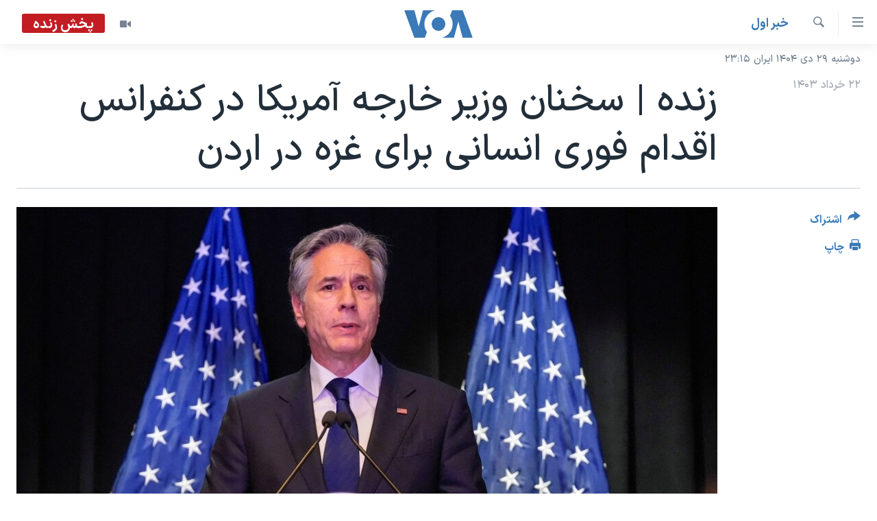

--- FILE ---
content_type: text/html; charset=utf-8
request_url: https://ir.voanews.com/a/live-blinken-in-jordan-on-gaza-israel/7651101.html
body_size: 13289
content:

<!DOCTYPE html>
<html lang="fa" dir="rtl" class="no-js">
<head>
<link href="/Content/responsive/VOA/fa-IR/VOA-fa-IR.css?&amp;av=0.0.0.0&amp;cb=306" rel="stylesheet"/>
<script src="https://tags.voanews.com/voa-pangea/prod/utag.sync.js"></script> <script type='text/javascript' src='https://www.youtube.com/iframe_api' async></script>
<script type="text/javascript">
//a general 'js' detection, must be on top level in <head>, due to CSS performance
document.documentElement.className = "js";
var cacheBuster = "306";
var appBaseUrl = "/";
var imgEnhancerBreakpoints = [0, 144, 256, 408, 650, 1023, 1597];
var isLoggingEnabled = false;
var isPreviewPage = false;
var isLivePreviewPage = false;
if (!isPreviewPage) {
window.RFE = window.RFE || {};
window.RFE.cacheEnabledByParam = window.location.href.indexOf('nocache=1') === -1;
const url = new URL(window.location.href);
const params = new URLSearchParams(url.search);
// Remove the 'nocache' parameter
params.delete('nocache');
// Update the URL without the 'nocache' parameter
url.search = params.toString();
window.history.replaceState(null, '', url.toString());
} else {
window.addEventListener('load', function() {
const links = window.document.links;
for (let i = 0; i < links.length; i++) {
links[i].href = '#';
links[i].target = '_self';
}
})
}
var pwaEnabled = false;
var swCacheDisabled;
</script>
<meta charset="utf-8" />
<title>زنده | سخنان وزیر خارجه آمریکا در کنفرانس اقدام فوری انسانی برای غزه در اردن </title>
<meta name="description" content="آنتونی بلینکن وزیر خارجه آمریکا که در هشتمین سفر به خاورمیانه از زمان جنگ اسرائیل حماس حضور دارد، روز سه شنبه در کنفرانس بین المللی با عنوان &#171;درخواست اقدام: پاسخ فوری انسانی برای غزه&#187; در منطقه السویمه کشور اردن شرکت و سخنرانی کرد که با ترجمه همزمان به فارسی می‌بینید:" />
<meta name="keywords" content="خبر اول" />
<meta name="viewport" content="width=device-width, initial-scale=1.0" />
<meta http-equiv="X-UA-Compatible" content="IE=edge" />
<meta name="robots" content="max-image-preview:large"><meta property="fb:pages" content="76683931440" />
<meta name="msvalidate.01" content="3286EE554B6F672A6F2E608C02343C0E" />
<link href="https://ir.voanews.com/a/live-blinken-in-jordan-on-gaza-israel/7651101.html" rel="canonical" />
<meta name="apple-mobile-web-app-title" content="صدای آمریکا" />
<meta name="apple-mobile-web-app-status-bar-style" content="black" />
<meta name="apple-itunes-app" content="app-id=1334373695, app-argument=//7651101.rtl" />
<meta content="زنده | سخنان وزیر خارجه آمریکا در کنفرانس اقدام فوری انسانی برای غزه در اردن " property="og:title" />
<meta content="آنتونی بلینکن وزیر خارجه آمریکا که در هشتمین سفر به خاورمیانه از زمان جنگ اسرائیل حماس حضور دارد، روز سه شنبه در کنفرانس بین المللی با عنوان «درخواست اقدام: پاسخ فوری انسانی برای غزه» در منطقه السویمه کشور اردن شرکت و سخنرانی کرد که با ترجمه همزمان به فارسی می‌بینید:" property="og:description" />
<meta content="article" property="og:type" />
<meta content="https://ir.voanews.com/a/live-blinken-in-jordan-on-gaza-israel/7651101.html" property="og:url" />
<meta content="صدای آمریکا" property="og:site_name" />
<meta content="https://www.facebook.com/voafarsi" property="article:publisher" />
<meta content="https://gdb.voanews.com/864b4840-aec7-4399-bceb-54addf41dbc3.jpg" property="og:image" />
<meta content="110459702443185" property="fb:app_id" />
<meta content="summary_large_image" name="twitter:card" />
<meta content="@VOAfarsi" name="twitter:site" />
<meta content="https://gdb.voanews.com/864b4840-aec7-4399-bceb-54addf41dbc3.jpg" name="twitter:image" />
<meta content="زنده | سخنان وزیر خارجه آمریکا در کنفرانس اقدام فوری انسانی برای غزه در اردن " name="twitter:title" />
<meta content="آنتونی بلینکن وزیر خارجه آمریکا که در هشتمین سفر به خاورمیانه از زمان جنگ اسرائیل حماس حضور دارد، روز سه شنبه در کنفرانس بین المللی با عنوان «درخواست اقدام: پاسخ فوری انسانی برای غزه» در منطقه السویمه کشور اردن شرکت و سخنرانی کرد که با ترجمه همزمان به فارسی می‌بینید:" name="twitter:description" />
<link rel="amphtml" href="https://ir.voanews.com/amp/live-blinken-in-jordan-on-gaza-israel/7651101.html" />
<script type="application/ld+json">{"articleSection":"خبر اول","isAccessibleForFree":true,"headline":"زنده | سخنان وزیر خارجه آمریکا در کنفرانس اقدام فوری انسانی برای غزه در اردن ","inLanguage":"fa-IR","keywords":"خبر اول","author":{"@type":"Person","name":"صدای آمریکا"},"datePublished":"2024-06-11 13:22:17Z","dateModified":"2024-06-11 13:29:01Z","publisher":{"logo":{"width":512,"height":220,"@type":"ImageObject","url":"https://ir.voanews.com/Content/responsive/VOA/fa-IR/img/logo.png"},"@type":"NewsMediaOrganization","url":"https://ir.voanews.com","sameAs":["https://www.facebook.com/voafarsi","https://telegram.me/farsivoa","https://twitter.com/VOAfarsi","https://www.youtube.com/voafarsi","https://instagram.com/voafarsi/","\r\n\r\nhttps://www.threads.net/@voafarsi"],"name":"صدای آمریکا","alternateName":"صدای آمریکا"},"@context":"https://schema.org","@type":"NewsArticle","mainEntityOfPage":"https://ir.voanews.com/a/live-blinken-in-jordan-on-gaza-israel/7651101.html","url":"https://ir.voanews.com/a/live-blinken-in-jordan-on-gaza-israel/7651101.html","description":"آنتونی بلینکن وزیر خارجه آمریکا که در هشتمین سفر به خاورمیانه از زمان جنگ اسرائیل حماس حضور دارد، روز سه شنبه در کنفرانس بین المللی با عنوان «درخواست اقدام: پاسخ فوری انسانی برای غزه» در منطقه السویمه کشور اردن شرکت و سخنرانی کرد که با ترجمه همزمان به فارسی می‌بینید:","image":{"width":1080,"height":608,"@type":"ImageObject","url":"https://gdb.voanews.com/864b4840-aec7-4399-bceb-54addf41dbc3_w1080_h608.jpg"},"name":"زنده | سخنان وزیر خارجه آمریکا در کنفرانس اقدام فوری انسانی برای غزه در اردن "}</script>
<script src="/Scripts/responsive/infographics.b?v=dVbZ-Cza7s4UoO3BqYSZdbxQZVF4BOLP5EfYDs4kqEo1&amp;av=0.0.0.0&amp;cb=306"></script>
<script src="/Scripts/responsive/loader.b?v=Q26XNwrL6vJYKjqFQRDnx01Lk2pi1mRsuLEaVKMsvpA1&amp;av=0.0.0.0&amp;cb=306"></script>
<link rel="icon" type="image/svg+xml" href="/Content/responsive/VOA/img/webApp/favicon.svg" />
<link rel="alternate icon" href="/Content/responsive/VOA/img/webApp/favicon.ico" />
<link rel="apple-touch-icon" sizes="152x152" href="/Content/responsive/VOA/img/webApp/ico-152x152.png" />
<link rel="apple-touch-icon" sizes="144x144" href="/Content/responsive/VOA/img/webApp/ico-144x144.png" />
<link rel="apple-touch-icon" sizes="114x114" href="/Content/responsive/VOA/img/webApp/ico-114x114.png" />
<link rel="apple-touch-icon" sizes="72x72" href="/Content/responsive/VOA/img/webApp/ico-72x72.png" />
<link rel="apple-touch-icon-precomposed" href="/Content/responsive/VOA/img/webApp/ico-57x57.png" />
<link rel="icon" sizes="192x192" href="/Content/responsive/VOA/img/webApp/ico-192x192.png" />
<link rel="icon" sizes="128x128" href="/Content/responsive/VOA/img/webApp/ico-128x128.png" />
<meta name="msapplication-TileColor" content="#ffffff" />
<meta name="msapplication-TileImage" content="/Content/responsive/VOA/img/webApp/ico-144x144.png" />
<link rel="alternate" type="application/rss+xml" title="VOA - Top Stories [RSS]" href="/api/" />
<link rel="sitemap" type="application/rss+xml" href="/sitemap.xml" />
</head>
<body class=" nav-no-loaded cc_theme pg-article print-lay-article js-category-to-nav nojs-images date-time-enabled">
<script type="text/javascript" >
var analyticsData = {url:"https://ir.voanews.com/a/live-blinken-in-jordan-on-gaza-israel/7651101.html",property_id:"476",article_uid:"7651101",page_title:"زنده | سخنان وزیر خارجه آمریکا در کنفرانس اقدام فوری انسانی برای غزه در اردن ",page_type:"article",content_type:"article",subcontent_type:"article",last_modified:"2024-06-11 13:29:01Z",pub_datetime:"2024-06-11 13:22:17Z",pub_year:"2024",pub_month:"06",pub_day:"11",pub_hour:"13",pub_weekday:"Tuesday",section:"خبر اول",english_section:"s_top-stories",byline:"",categories:"s_top-stories",domain:"ir.voanews.com",language:"Persian",language_service:"VOA Persian",platform:"web",copied:"no",copied_article:"",copied_title:"",runs_js:"Yes",cms_release:"8.44.0.0.306",enviro_type:"prod",slug:"live-blinken-in-jordan-on-gaza-israel",entity:"VOA",short_language_service:"PER",platform_short:"W",page_name:"زنده | سخنان وزیر خارجه آمریکا در کنفرانس اقدام فوری انسانی برای غزه در اردن "};
</script>
<noscript><iframe src="https://www.googletagmanager.com/ns.html?id=GTM-N8MP7P" height="0" width="0" style="display:none;visibility:hidden"></iframe></noscript><script type="text/javascript" data-cookiecategory="analytics">
var gtmEventObject = Object.assign({}, analyticsData, {event: 'page_meta_ready'});window.dataLayer = window.dataLayer || [];window.dataLayer.push(gtmEventObject);
if (top.location === self.location) { //if not inside of an IFrame
var renderGtm = "true";
if (renderGtm === "true") {
(function(w,d,s,l,i){w[l]=w[l]||[];w[l].push({'gtm.start':new Date().getTime(),event:'gtm.js'});var f=d.getElementsByTagName(s)[0],j=d.createElement(s),dl=l!='dataLayer'?'&l='+l:'';j.async=true;j.src='//www.googletagmanager.com/gtm.js?id='+i+dl;f.parentNode.insertBefore(j,f);})(window,document,'script','dataLayer','GTM-N8MP7P');
}
}
</script>
<!--Analytics tag js version start-->
<script type="text/javascript" data-cookiecategory="analytics">
var utag_data = Object.assign({}, analyticsData, {});
if(typeof(TealiumTagFrom)==='function' && typeof(TealiumTagSearchKeyword)==='function') {
var utag_from=TealiumTagFrom();var utag_searchKeyword=TealiumTagSearchKeyword();
if(utag_searchKeyword!=null && utag_searchKeyword!=='' && utag_data["search_keyword"]==null) utag_data["search_keyword"]=utag_searchKeyword;if(utag_from!=null && utag_from!=='') utag_data["from"]=TealiumTagFrom();}
if(window.top!== window.self&&utag_data.page_type==="snippet"){utag_data.page_type = 'iframe';}
try{if(window.top!==window.self&&window.self.location.hostname===window.top.location.hostname){utag_data.platform = 'self-embed';utag_data.platform_short = 'se';}}catch(e){if(window.top!==window.self&&window.self.location.search.includes("platformType=self-embed")){utag_data.platform = 'cross-promo';utag_data.platform_short = 'cp';}}
(function(a,b,c,d){ a="https://tags.voanews.com/voa-pangea/prod/utag.js"; b=document;c="script";d=b.createElement(c);d.src=a;d.type="text/java"+c;d.async=true; a=b.getElementsByTagName(c)[0];a.parentNode.insertBefore(d,a); })();
</script>
<!--Analytics tag js version end-->
<!-- Analytics tag management NoScript -->
<noscript>
<img style="position: absolute; border: none;" src="https://ssc.voanews.com/b/ss/bbgprod,bbgentityvoa/1/G.4--NS/567559993?pageName=voa%3aper%3aw%3aarticle%3a%d8%b2%d9%86%d8%af%d9%87%20%7c%20%d8%b3%d8%ae%d9%86%d8%a7%d9%86%20%d9%88%d8%b2%db%8c%d8%b1%20%d8%ae%d8%a7%d8%b1%d8%ac%d9%87%20%d8%a2%d9%85%d8%b1%db%8c%da%a9%d8%a7%20%d8%af%d8%b1%20%da%a9%d9%86%d9%81%d8%b1%d8%a7%d9%86%d8%b3%20%d8%a7%d9%82%d8%af%d8%a7%d9%85%20%d9%81%d9%88%d8%b1%db%8c%20%d8%a7%d9%86%d8%b3%d8%a7%d9%86%db%8c%20%d8%a8%d8%b1%d8%a7%db%8c%20%d8%ba%d8%b2%d9%87%20%d8%af%d8%b1%20%d8%a7%d8%b1%d8%af%d9%86%20%20%20&amp;c6=%d8%b2%d9%86%d8%af%d9%87%20%7c%20%d8%b3%d8%ae%d9%86%d8%a7%d9%86%20%d9%88%d8%b2%db%8c%d8%b1%20%d8%ae%d8%a7%d8%b1%d8%ac%d9%87%20%d8%a2%d9%85%d8%b1%db%8c%da%a9%d8%a7%20%d8%af%d8%b1%20%da%a9%d9%86%d9%81%d8%b1%d8%a7%d9%86%d8%b3%20%d8%a7%d9%82%d8%af%d8%a7%d9%85%20%d9%81%d9%88%d8%b1%db%8c%20%d8%a7%d9%86%d8%b3%d8%a7%d9%86%db%8c%20%d8%a8%d8%b1%d8%a7%db%8c%20%d8%ba%d8%b2%d9%87%20%d8%af%d8%b1%20%d8%a7%d8%b1%d8%af%d9%86%20%20%20&amp;v36=8.44.0.0.306&amp;v6=D=c6&amp;g=https%3a%2f%2fir.voanews.com%2fa%2flive-blinken-in-jordan-on-gaza-israel%2f7651101.html&amp;c1=D=g&amp;v1=D=g&amp;events=event1,event52&amp;c16=voa%20persian&amp;v16=D=c16&amp;c5=s_top-stories&amp;v5=D=c5&amp;ch=%d8%ae%d8%a8%d8%b1%20%d8%a7%d9%88%d9%84&amp;c15=persian&amp;v15=D=c15&amp;c4=article&amp;v4=D=c4&amp;c14=7651101&amp;v14=D=c14&amp;v20=no&amp;c17=web&amp;v17=D=c17&amp;mcorgid=518abc7455e462b97f000101%40adobeorg&amp;server=ir.voanews.com&amp;pageType=D=c4&amp;ns=bbg&amp;v29=D=server&amp;v25=voa&amp;v30=476&amp;v105=D=User-Agent " alt="analytics" width="1" height="1" /></noscript>
<!-- End of Analytics tag management NoScript -->
<!--*** Accessibility links - For ScreenReaders only ***-->
<section>
<div class="sr-only">
<h2>لینکهای قابل دسترسی</h2>
<ul>
<li><a href="#content" data-disable-smooth-scroll="1">جهش به محتوای اصلی</a></li>
<li><a href="#navigation" data-disable-smooth-scroll="1">جهش به صفحه اصلی </a></li>
<li><a href="#txtHeaderSearch" data-disable-smooth-scroll="1">جهش به جستجو</a></li>
</ul>
</div>
</section>
<div dir="rtl">
<div id="page">
<aside>
<div class="c-lightbox overlay-modal">
<div class="c-lightbox__intro">
<h2 class="c-lightbox__intro-title"></h2>
<button class="btn btn--rounded c-lightbox__btn c-lightbox__intro-next" title="بعدی">
<span class="ico ico--rounded ico-chevron-forward"></span>
<span class="sr-only">بعدی</span>
</button>
</div>
<div class="c-lightbox__nav">
<button class="btn btn--rounded c-lightbox__btn c-lightbox__btn--close" title="ببندید">
<span class="ico ico--rounded ico-close"></span>
<span class="sr-only">ببندید</span>
</button>
<button class="btn btn--rounded c-lightbox__btn c-lightbox__btn--prev" title="قبلی">
<span class="ico ico--rounded ico-chevron-backward"></span>
<span class="sr-only">قبلی</span>
</button>
<button class="btn btn--rounded c-lightbox__btn c-lightbox__btn--next" title="بعدی">
<span class="ico ico--rounded ico-chevron-forward"></span>
<span class="sr-only">بعدی</span>
</button>
</div>
<div class="c-lightbox__content-wrap">
<figure class="c-lightbox__content">
<span class="c-spinner c-spinner--lightbox">
<img src="/Content/responsive/img/player-spinner.png"
alt="لطفأ صبر کنيد"
title="لطفأ صبر کنيد" />
</span>
<div class="c-lightbox__img">
<div class="thumb">
<img src="" alt="" />
</div>
</div>
<figcaption>
<div class="c-lightbox__info c-lightbox__info--foot">
<span class="c-lightbox__counter"></span>
<span class="caption c-lightbox__caption"></span>
</div>
</figcaption>
</figure>
</div>
<div class="hidden">
<div class="content-advisory__box content-advisory__box--lightbox">
<span class="content-advisory__box-text">هشدار: این تصویر ممکن است برای شما دلخراش باشد.</span>
<button class="btn btn--transparent content-advisory__box-btn m-t-md" value="text" type="button">
<span class="btn__text">
برای دیدن، اینجا را کلیک کنید
</span>
</button>
</div>
</div>
</div>
<div class="print-dialogue">
<div class="container">
<h3 class="print-dialogue__title section-head">گزینه‌های چاپ</h3>
<div class="print-dialogue__opts">
<ul class="print-dialogue__opt-group">
<li class="form__group form__group--checkbox">
<input class="form__check " id="checkboxImages" name="checkboxImages" type="checkbox" checked="checked" />
<label for="checkboxImages" class="form__label m-t-md">عکس</label>
</li>
<li class="form__group form__group--checkbox">
<input class="form__check " id="checkboxMultimedia" name="checkboxMultimedia" type="checkbox" checked="checked" />
<label for="checkboxMultimedia" class="form__label m-t-md">چند رسانه‌ای</label>
</li>
</ul>
<ul class="print-dialogue__opt-group">
<li class="form__group form__group--checkbox">
<input class="form__check " id="checkboxEmbedded" name="checkboxEmbedded" type="checkbox" checked="checked" />
<label for="checkboxEmbedded" class="form__label m-t-md">محتوای پیوست</label>
</li>
<li class="form__group form__group--checkbox">
<input class="form__check " id="checkboxComments" name="checkboxComments" type="checkbox" />
<label for="checkboxComments" class="form__label m-t-md">نظرات</label>
</li>
</ul>
</div>
<div class="print-dialogue__buttons">
<button class="btn btn--secondary close-button" type="button" title="لغو ">
<span class="btn__text ">لغو </span>
</button>
<button class="btn btn-cust-print m-l-sm" type="button" title="چاپ">
<span class="btn__text ">چاپ</span>
</button>
</div>
</div>
</div>
<div class="ctc-message pos-fix">
<div class="ctc-message__inner">لینک در حافظه ذخیره شد</div>
</div>
</aside>
<div class="hdr-20 hdr-20--big">
<div class="hdr-20__inner">
<div class="hdr-20__max pos-rel">
<div class="hdr-20__side hdr-20__side--primary d-flex">
<label data-for="main-menu-ctrl" data-switcher-trigger="true" data-switch-target="main-menu-ctrl" class="burger hdr-trigger pos-rel trans-trigger" data-trans-evt="click" data-trans-id="menu">
<span class="ico ico-close hdr-trigger__ico hdr-trigger__ico--close burger__ico burger__ico--close"></span>
<span class="ico ico-menu hdr-trigger__ico hdr-trigger__ico--open burger__ico burger__ico--open"></span>
</label>
<div class="menu-pnl pos-fix trans-target" data-switch-target="main-menu-ctrl" data-trans-id="menu">
<div class="menu-pnl__inner">
<nav class="main-nav menu-pnl__item menu-pnl__item--first">
<ul class="main-nav__list accordeon" data-analytics-tales="false" data-promo-name="link" data-location-name="nav,secnav">
<li class="main-nav__item">
<a class="main-nav__item-name main-nav__item-name--link" href="/" title="خانه" >خانه</a>
</li>
<li class="main-nav__item accordeon__item" data-switch-target="menu-item-790">
<label class="main-nav__item-name main-nav__item-name--label accordeon__control-label" data-switcher-trigger="true" data-for="menu-item-790">
موضوع ها
<span class="ico ico-chevron-down main-nav__chev"></span>
</label>
<div class="main-nav__sub-list">
<a class="main-nav__item-name main-nav__item-name--link main-nav__item-name--sub" href="/iran" title="ایران" data-item-name="iran" >ایران</a>
<a class="main-nav__item-name main-nav__item-name--link main-nav__item-name--sub" href="/america" title="آمریکا" data-item-name="us" >آمریکا</a>
<a class="main-nav__item-name main-nav__item-name--link main-nav__item-name--sub" href="/world" title="جهان" data-item-name="world" >جهان</a>
<a class="main-nav__item-name main-nav__item-name--link main-nav__item-name--sub" href="/z/1031" title="گزیده‌ها" data-item-name="s_persian_news" >گزیده‌ها</a>
<a class="main-nav__item-name main-nav__item-name--link main-nav__item-name--sub" href="/z/3826" title="ویژه برنامه‌ها" data-item-name="p_special-programs" >ویژه برنامه‌ها</a>
<a class="main-nav__item-name main-nav__item-name--link main-nav__item-name--sub" href="/z/6646" title="ویدیوها" data-item-name="s_videos" >ویدیوها</a>
<a class="main-nav__item-name main-nav__item-name--link main-nav__item-name--sub" href="/z/4264" title="حقوق شهروندی" data-item-name="s_civil-rights" >حقوق شهروندی</a>
<a class="main-nav__item-name main-nav__item-name--link main-nav__item-name--sub" href="/z/1037" title="علم و فناوری" data-item-name="s_persian_news_science-technology" >علم و فناوری</a>
<a class="main-nav__item-name main-nav__item-name--link main-nav__item-name--sub" href="/z/1113" title="گالری عکس" data-item-name="persian_news_photo-galleries" >گالری عکس</a>
<a class="main-nav__item-name main-nav__item-name--link main-nav__item-name--sub" href="/p/6980.html" title="آرشیو پخش زنده" >آرشیو پخش زنده</a>
</div>
</li>
<li class="main-nav__item">
<a class="main-nav__item-name main-nav__item-name--link" href="/programs/tv" title="برنامه های تلویزیونی" >برنامه های تلویزیونی</a>
</li>
<li class="main-nav__item">
<a class="main-nav__item-name main-nav__item-name--link" href="/schedule/tv.html#live-now" title="جدول برنامه ها" >جدول برنامه ها</a>
</li>
<li class="main-nav__item accordeon__item" data-switch-target="menu-item-1810">
<label class="main-nav__item-name main-nav__item-name--label accordeon__control-label" data-switcher-trigger="true" data-for="menu-item-1810">
صفحه‌های ویژه
<span class="ico ico-chevron-down main-nav__chev"></span>
</label>
<div class="main-nav__sub-list">
<a class="main-nav__item-name main-nav__item-name--link main-nav__item-name--sub" href="/p/7055.html" title="صفحه‌های ویژه" >صفحه‌های ویژه</a>
<a class="main-nav__item-name main-nav__item-name--link main-nav__item-name--sub" href="/p/9836.html" title="۲۵۰سالگی آمریکا" data-item-name="America250 project" >۲۵۰سالگی آمریکا</a>
<a class="main-nav__item-name main-nav__item-name--link main-nav__item-name--sub" href="/p/9133.html" title="مستندها" target="_blank" rel="noopener">مستندها</a>
<a class="main-nav__item-name main-nav__item-name--link main-nav__item-name--sub" href="/p/9582.html" title="بایگانی برنامه‌های تلویزیونی" target="_blank" rel="noopener">بایگانی برنامه‌های تلویزیونی</a>
<a class="main-nav__item-name main-nav__item-name--link main-nav__item-name--sub" href="/z/7939" title="انتخابات ریاست جمهوری آمریکا ۲۰۲۴" target="_blank" rel="noopener">انتخابات ریاست جمهوری آمریکا ۲۰۲۴</a>
<a class="main-nav__item-name main-nav__item-name--link main-nav__item-name--sub" href="/p/9307.html" title="حمله جمهوری اسلامی به اسرائیل" data-item-name="M.E. in crisis" >حمله جمهوری اسلامی به اسرائیل</a>
<a class="main-nav__item-name main-nav__item-name--link main-nav__item-name--sub" href="/p/9035.html" title="رمز مهسا" target="_blank" rel="noopener">رمز مهسا</a>
<a class="main-nav__item-name main-nav__item-name--link main-nav__item-name--sub" href="/p/8996.html" title="ورزش زنان در ایران" target="_blank" rel="noopener">ورزش زنان در ایران</a>
<a class="main-nav__item-name main-nav__item-name--link main-nav__item-name--sub" href="/p/8448.html" title="اعتراضات زن، زندگی، آزادی" target="_blank" rel="noopener">اعتراضات زن، زندگی، آزادی</a>
<a class="main-nav__item-name main-nav__item-name--link main-nav__item-name--sub" href="/p/7777.html" title="مجموعه مستندهای دادخواهی" target="_blank" rel="noopener">مجموعه مستندهای دادخواهی</a>
<a class="main-nav__item-name main-nav__item-name--link main-nav__item-name--sub" href="/p/9294.html" title="برنامه‌های نوروز ۱۴۰۳" target="_blank" rel="noopener">برنامه‌های نوروز ۱۴۰۳</a>
<a class="main-nav__item-name main-nav__item-name--link main-nav__item-name--sub" href="/p/7842.html" title="تریبونال مردمی آبان ۹۸" target="_blank" rel="noopener">تریبونال مردمی آبان ۹۸</a>
<a class="main-nav__item-name main-nav__item-name--link main-nav__item-name--sub" href="/p/8330.html" title="دادگاه حمید نوری" target="_blank" rel="noopener">دادگاه حمید نوری</a>
<a class="main-nav__item-name main-nav__item-name--link main-nav__item-name--sub" href="/p/7197.html" title="چهل سال گروگان‌گیری" target="_blank" rel="noopener">چهل سال گروگان‌گیری</a>
<a class="main-nav__item-name main-nav__item-name--link main-nav__item-name--sub" href="/p/6715.html" title="قانون شفافیت دارائی کادر رهبری ایران" target="_blank" rel="noopener">قانون شفافیت دارائی کادر رهبری ایران</a>
<a class="main-nav__item-name main-nav__item-name--link main-nav__item-name--sub" href="/p/7207.html" title="اعتراضات مردمی آبان ۹۸" target="_blank" rel="noopener">اعتراضات مردمی آبان ۹۸</a>
<a class="main-nav__item-name main-nav__item-name--link main-nav__item-name--sub" href="/p/9085.html" title="اسرائیل در جنگ" target="_blank" rel="noopener">اسرائیل در جنگ</a>
<a class="main-nav__item-name main-nav__item-name--link main-nav__item-name--sub" href="/p/9084.html" title="نرگس محمدی برنده جایزه نوبل صلح" target="_blank" rel="noopener">نرگس محمدی برنده جایزه نوبل صلح</a>
<a class="main-nav__item-name main-nav__item-name--link main-nav__item-name--sub" href="/z/1160" title="همایش محافظه‌کاران آمریکا &#171;سی‌پک&#187;" target="_blank" rel="noopener">همایش محافظه‌کاران آمریکا &#171;سی‌پک&#187;</a>
</div>
</li>
</ul>
</nav>
<div class="menu-pnl__item">
<a href="https://learningenglish.voanews.com/" class="menu-pnl__item-link" alt="یادگیری زبان انگلیسی">یادگیری زبان انگلیسی</a>
</div>
<div class="menu-pnl__item menu-pnl__item--social">
<h5 class="menu-pnl__sub-head">دنبال کنید</h5>
<a href="https://www.facebook.com/voafarsi" title="در فیسبوک ما را دنبال کنید" data-analytics-text="follow_on_facebook" class="btn btn--rounded btn--social-inverted menu-pnl__btn js-social-btn btn-facebook" target="_blank" rel="noopener">
<span class="ico ico-facebook-alt ico--rounded"></span>
</a>
<a href="https://telegram.me/farsivoa" title="در تلگرام ما را دنبال کنید" data-analytics-text="follow_on_telegram" class="btn btn--rounded btn--social-inverted menu-pnl__btn js-social-btn btn-telegram" target="_blank" rel="noopener">
<span class="ico ico-telegram ico--rounded"></span>
</a>
<a href="
https://www.threads.net/@voafarsi" title="در تردز ما را دنبال کنید" data-analytics-text="follow_on_threads" class="btn btn--rounded btn--social-inverted menu-pnl__btn js-social-btn btn-threads" target="_blank" rel="noopener">
<span class="ico ico-threads ico--rounded"></span>
</a>
<a href="https://twitter.com/VOAfarsi" title="در ایکس ما را دنبال کنید" data-analytics-text="follow_on_twitter" class="btn btn--rounded btn--social-inverted menu-pnl__btn js-social-btn btn-twitter" target="_blank" rel="noopener">
<span class="ico ico-twitter ico--rounded"></span>
</a>
<a href="https://www.youtube.com/voafarsi" title="در یوتیوب ما را دنبال کنید" data-analytics-text="follow_on_youtube" class="btn btn--rounded btn--social-inverted menu-pnl__btn js-social-btn btn-youtube" target="_blank" rel="noopener">
<span class="ico ico-youtube ico--rounded"></span>
</a>
<a href="https://instagram.com/voafarsi/" title="در اینستاگرام ما را دنبال کنید" data-analytics-text="follow_on_instagram" class="btn btn--rounded btn--social-inverted menu-pnl__btn js-social-btn btn-instagram" target="_blank" rel="noopener">
<span class="ico ico-instagram ico--rounded"></span>
</a>
</div>
<div class="menu-pnl__item">
<a href="/navigation/allsites" class="menu-pnl__item-link">
<span class="ico ico-languages "></span>
زبانهای مختلف
</a>
</div>
</div>
</div>
<label data-for="top-search-ctrl" data-switcher-trigger="true" data-switch-target="top-search-ctrl" class="top-srch-trigger hdr-trigger">
<span class="ico ico-close hdr-trigger__ico hdr-trigger__ico--close top-srch-trigger__ico top-srch-trigger__ico--close"></span>
<span class="ico ico-search hdr-trigger__ico hdr-trigger__ico--open top-srch-trigger__ico top-srch-trigger__ico--open"></span>
</label>
<div class="srch-top srch-top--in-header" data-switch-target="top-search-ctrl">
<div class="container">
<form action="/s" class="srch-top__form srch-top__form--in-header" id="form-topSearchHeader" method="get" role="search"><label for="txtHeaderSearch" class="sr-only">جستجو</label>
<input type="text" id="txtHeaderSearch" name="k" placeholder="متن جستجو ...." accesskey="s" value="" class="srch-top__input analyticstag-event" onkeydown="if (event.keyCode === 13) { FireAnalyticsTagEventOnSearch('search', $dom.get('#txtHeaderSearch')[0].value) }" />
<button title="جستجو" type="submit" class="btn btn--top-srch analyticstag-event" onclick="FireAnalyticsTagEventOnSearch('search', $dom.get('#txtHeaderSearch')[0].value) ">
<span class="ico ico-search"></span>
</button></form>
</div>
</div>
<a href="/" class="main-logo-link">
<img src="/Content/responsive/VOA/fa-IR/img/logo-compact.svg" class="main-logo main-logo--comp" alt="site logo">
<img src="/Content/responsive/VOA/fa-IR/img/logo.svg" class="main-logo main-logo--big" alt="site logo">
</a>
</div>
<div class="hdr-20__side hdr-20__side--secondary d-flex">
<a href="/z/6646" title="ویدیو" class="hdr-20__secondary-item" data-item-name="video">
<span class="ico ico-video hdr-20__secondary-icon"></span>
</a>
<a href="/s" title="جستجو" class="hdr-20__secondary-item hdr-20__secondary-item--search" data-item-name="search">
<span class="ico ico-search hdr-20__secondary-icon hdr-20__secondary-icon--search"></span>
</a>
<div class="hdr-20__secondary-item live-b-drop">
<div class="live-b-drop__off">
<a href="/live/video/86" class="live-b-drop__link" title="پخش زنده" data-item-name="live">
<span class="badge badge--live-btn badge--live">
پخش زنده
</span>
</a>
</div>
<div class="live-b-drop__on hidden">
<label data-for="live-ctrl" data-switcher-trigger="true" data-switch-target="live-ctrl" class="live-b-drop__label pos-rel">
<span class="badge badge--live badge--live-btn">
پخش زنده
</span>
<span class="ico ico-close live-b-drop__label-ico live-b-drop__label-ico--close"></span>
</label>
<div class="live-b-drop__panel" id="targetLivePanelDiv" data-switch-target="live-ctrl"></div>
</div>
</div>
<div class="srch-bottom">
<form action="/s" class="srch-bottom__form d-flex" id="form-bottomSearch" method="get" role="search"><label for="txtSearch" class="sr-only">جستجو</label>
<input type="search" id="txtSearch" name="k" placeholder="متن جستجو ...." accesskey="s" value="" class="srch-bottom__input analyticstag-event" onkeydown="if (event.keyCode === 13) { FireAnalyticsTagEventOnSearch('search', $dom.get('#txtSearch')[0].value) }" />
<button title="جستجو" type="submit" class="btn btn--bottom-srch analyticstag-event" onclick="FireAnalyticsTagEventOnSearch('search', $dom.get('#txtSearch')[0].value) ">
<span class="ico ico-search"></span>
</button></form>
</div>
</div>
<img src="/Content/responsive/VOA/fa-IR/img/logo-print.gif" class="logo-print" alt="site logo">
<img src="/Content/responsive/VOA/fa-IR/img/logo-print_color.png" class="logo-print logo-print--color" alt="site logo">
</div>
</div>
</div>
<script>
if (document.body.className.indexOf('pg-home') > -1) {
var nav2In = document.querySelector('.hdr-20__inner');
var nav2Sec = document.querySelector('.hdr-20__side--secondary');
var secStyle = window.getComputedStyle(nav2Sec);
if (nav2In && window.pageYOffset < 150 && secStyle['position'] !== 'fixed') {
nav2In.classList.add('hdr-20__inner--big')
}
}
</script>
<div class="c-hlights c-hlights--breaking c-hlights--no-item" data-hlight-display="mobile,desktop">
<div class="c-hlights__wrap container p-0">
<div class="c-hlights__nav">
<a role="button" href="#" title="قبلی">
<span class="ico ico-chevron-backward m-0"></span>
<span class="sr-only">قبلی</span>
</a>
<a role="button" href="#" title="بعدی">
<span class="ico ico-chevron-forward m-0"></span>
<span class="sr-only">بعدی</span>
</a>
</div>
<span class="c-hlights__label">
<span class="">خبر فوری</span>
<span class="switcher-trigger">
<label data-for="more-less-1" data-switcher-trigger="true" class="switcher-trigger__label switcher-trigger__label--more p-b-0" title="بیشتر بخوانید">
<span class="ico ico-chevron-down"></span>
</label>
<label data-for="more-less-1" data-switcher-trigger="true" class="switcher-trigger__label switcher-trigger__label--less p-b-0" title="کمتر">
<span class="ico ico-chevron-up"></span>
</label>
</span>
</span>
<ul class="c-hlights__items switcher-target" data-switch-target="more-less-1">
</ul>
</div>
</div> <div class="date-time-area ">
<div class="container">
<span class="date-time">
دوشنبه ۲۹ دی ۱۴۰۴ ایران ۲۳:۱۵
</span>
</div>
</div>
<div id="content">
<main class="container">
<div class="hdr-container">
<div class="row">
<div class="col-category col-xs-12 col-md-2 pull-left"> <div class="category js-category">
<a class="" href="/z/1029">خبر اول</a> </div>
</div><div class="col-title col-xs-12 col-md-10 pull-right"> <h1 class="title pg-title">
زنده | سخنان وزیر خارجه آمریکا در کنفرانس اقدام فوری انسانی برای غزه در اردن
</h1>
</div><div class="col-publishing-details col-xs-12 col-sm-12 col-md-2 pull-left"> <div class="publishing-details ">
<div class="published">
<span class="date" >
<time pubdate="pubdate" datetime="2024-06-11T16:52:17+03:30">
۲۲ خرداد ۱۴۰۳
</time>
</span>
</div>
</div>
</div><div class="col-lg-12 separator"> <div class="separator">
<hr class="title-line" />
</div>
</div><div class="col-multimedia col-xs-12 col-md-10 pull-right"> <div class="cover-media">
<figure class="media-image js-media-expand">
<div class="img-wrap">
<div class="thumb thumb16_9">
<img src="https://gdb.voanews.com/75db591b-82c4-4f2d-9e7c-b85e5dc92279_w250_r1_s.jpg" alt="آنتونی بلینکن وزیر خارجه آمریکا " />
</div>
</div>
<figcaption>
<span class="caption">آنتونی بلینکن وزیر خارجه آمریکا </span>
</figcaption>
</figure>
</div>
</div><div class="col-xs-12 col-md-2 pull-left article-share pos-rel"> <div class="share--box">
<div class="sticky-share-container" style="display:none">
<div class="container">
<a href="https://ir.voanews.com" id="logo-sticky-share">&nbsp;</a>
<div class="pg-title pg-title--sticky-share">
زنده | سخنان وزیر خارجه آمریکا در کنفرانس اقدام فوری انسانی برای غزه در اردن
</div>
<div class="sticked-nav-actions">
<!--This part is for sticky navigation display-->
<p class="buttons link-content-sharing p-0 ">
<button class="btn btn--link btn-content-sharing p-t-0 " id="btnContentSharing" value="text" role="Button" type="" title="گزینه های بیشتر اشتراک گذاری">
<span class="ico ico-share ico--l"></span>
<span class="btn__text ">
اشتراک
</span>
</button>
</p>
<aside class="content-sharing js-content-sharing js-content-sharing--apply-sticky content-sharing--sticky"
role="complementary"
data-share-url="https://ir.voanews.com/a/live-blinken-in-jordan-on-gaza-israel/7651101.html" data-share-title="زنده | سخنان وزیر خارجه آمریکا در کنفرانس اقدام فوری انسانی برای غزه در اردن " data-share-text="آنتونی بلینکن وزیر خارجه آمریکا که در هشتمین سفر به خاورمیانه از زمان جنگ اسرائیل حماس حضور دارد، روز سه شنبه در کنفرانس بین المللی با عنوان &#171;درخواست اقدام: پاسخ فوری انسانی برای غزه&#187; در منطقه السویمه کشور اردن شرکت و سخنرانی کرد که با ترجمه همزمان به فارسی می‌بینید:">
<div class="content-sharing__popover">
<h6 class="content-sharing__title">اشتراک </h6>
<button href="#close" id="btnCloseSharing" class="btn btn--text-like content-sharing__close-btn">
<span class="ico ico-close ico--l"></span>
</button>
<ul class="content-sharing__list">
<li class="content-sharing__item">
<div class="ctc ">
<input type="text" class="ctc__input" readonly="readonly">
<a href="" js-href="https://ir.voanews.com/a/live-blinken-in-jordan-on-gaza-israel/7651101.html" class="content-sharing__link ctc__button">
<span class="ico ico-copy-link ico--rounded ico--s"></span>
<span class="content-sharing__link-text">دریافت لینک</span>
</a>
</div>
</li>
<li class="content-sharing__item">
<a href="https://facebook.com/sharer.php?u=https%3a%2f%2fir.voanews.com%2fa%2flive-blinken-in-jordan-on-gaza-israel%2f7651101.html"
data-analytics-text="share_on_facebook"
title="Facebook" target="_blank"
class="content-sharing__link js-social-btn">
<span class="ico ico-facebook ico--rounded ico--s"></span>
<span class="content-sharing__link-text">Facebook</span>
</a>
</li>
<li class="content-sharing__item">
<a href="https://telegram.me/share/url?url=https%3a%2f%2fir.voanews.com%2fa%2flive-blinken-in-jordan-on-gaza-israel%2f7651101.html"
data-analytics-text="share_on_telegram"
title="Telegram" target="_blank"
class="content-sharing__link js-social-btn">
<span class="ico ico-telegram ico--rounded ico--s"></span>
<span class="content-sharing__link-text">Telegram</span>
</a>
</li>
<li class="content-sharing__item">
<a href="https://twitter.com/share?url=https%3a%2f%2fir.voanews.com%2fa%2flive-blinken-in-jordan-on-gaza-israel%2f7651101.html&amp;text=%d8%b2%d9%86%d8%af%d9%87+%7c+%d8%b3%d8%ae%d9%86%d8%a7%d9%86+%d9%88%d8%b2%db%8c%d8%b1+%d8%ae%d8%a7%d8%b1%d8%ac%d9%87+%d8%a2%d9%85%d8%b1%db%8c%da%a9%d8%a7+%d8%af%d8%b1+%da%a9%d9%86%d9%81%d8%b1%d8%a7%d9%86%d8%b3+%d8%a7%d9%82%d8%af%d8%a7%d9%85+%d9%81%d9%88%d8%b1%db%8c+%d8%a7%d9%86%d8%b3%d8%a7%d9%86%db%8c+%d8%a8%d8%b1%d8%a7%db%8c+%d8%ba%d8%b2%d9%87+%d8%af%d8%b1+%d8%a7%d8%b1%d8%af%d9%86+++"
data-analytics-text="share_on_twitter"
title="Twitter" target="_blank"
class="content-sharing__link js-social-btn">
<span class="ico ico-twitter ico--rounded ico--s"></span>
<span class="content-sharing__link-text">Twitter</span>
</a>
</li>
<li class="content-sharing__item visible-xs-inline-block visible-sm-inline-block">
<a href="whatsapp://send?text=https%3a%2f%2fir.voanews.com%2fa%2flive-blinken-in-jordan-on-gaza-israel%2f7651101.html"
data-analytics-text="share_on_whatsapp"
title="WhatsApp" target="_blank"
class="content-sharing__link js-social-btn">
<span class="ico ico-whatsapp ico--rounded ico--s"></span>
<span class="content-sharing__link-text">WhatsApp</span>
</a>
</li>
<li class="content-sharing__item">
<a href="mailto:?body=https%3a%2f%2fir.voanews.com%2fa%2flive-blinken-in-jordan-on-gaza-israel%2f7651101.html&amp;subject=زنده | سخنان وزیر خارجه آمریکا در کنفرانس اقدام فوری انسانی برای غزه در اردن "
title="Email"
class="content-sharing__link ">
<span class="ico ico-email ico--rounded ico--s"></span>
<span class="content-sharing__link-text">Email</span>
</a>
</li>
</ul>
</div>
</aside>
</div>
</div>
</div>
<div class="links">
<p class="buttons link-content-sharing p-0 ">
<button class="btn btn--link btn-content-sharing p-t-0 " id="btnContentSharing" value="text" role="Button" type="" title="گزینه های بیشتر اشتراک گذاری">
<span class="ico ico-share ico--l"></span>
<span class="btn__text ">
اشتراک
</span>
</button>
</p>
<aside class="content-sharing js-content-sharing " role="complementary"
data-share-url="https://ir.voanews.com/a/live-blinken-in-jordan-on-gaza-israel/7651101.html" data-share-title="زنده | سخنان وزیر خارجه آمریکا در کنفرانس اقدام فوری انسانی برای غزه در اردن " data-share-text="آنتونی بلینکن وزیر خارجه آمریکا که در هشتمین سفر به خاورمیانه از زمان جنگ اسرائیل حماس حضور دارد، روز سه شنبه در کنفرانس بین المللی با عنوان &#171;درخواست اقدام: پاسخ فوری انسانی برای غزه&#187; در منطقه السویمه کشور اردن شرکت و سخنرانی کرد که با ترجمه همزمان به فارسی می‌بینید:">
<div class="content-sharing__popover">
<h6 class="content-sharing__title">اشتراک </h6>
<button href="#close" id="btnCloseSharing" class="btn btn--text-like content-sharing__close-btn">
<span class="ico ico-close ico--l"></span>
</button>
<ul class="content-sharing__list">
<li class="content-sharing__item">
<div class="ctc ">
<input type="text" class="ctc__input" readonly="readonly">
<a href="" js-href="https://ir.voanews.com/a/live-blinken-in-jordan-on-gaza-israel/7651101.html" class="content-sharing__link ctc__button">
<span class="ico ico-copy-link ico--rounded ico--l"></span>
<span class="content-sharing__link-text">دریافت لینک</span>
</a>
</div>
</li>
<li class="content-sharing__item">
<a href="https://facebook.com/sharer.php?u=https%3a%2f%2fir.voanews.com%2fa%2flive-blinken-in-jordan-on-gaza-israel%2f7651101.html"
data-analytics-text="share_on_facebook"
title="Facebook" target="_blank"
class="content-sharing__link js-social-btn">
<span class="ico ico-facebook ico--rounded ico--l"></span>
<span class="content-sharing__link-text">Facebook</span>
</a>
</li>
<li class="content-sharing__item">
<a href="https://telegram.me/share/url?url=https%3a%2f%2fir.voanews.com%2fa%2flive-blinken-in-jordan-on-gaza-israel%2f7651101.html"
data-analytics-text="share_on_telegram"
title="Telegram" target="_blank"
class="content-sharing__link js-social-btn">
<span class="ico ico-telegram ico--rounded ico--l"></span>
<span class="content-sharing__link-text">Telegram</span>
</a>
</li>
<li class="content-sharing__item">
<a href="https://twitter.com/share?url=https%3a%2f%2fir.voanews.com%2fa%2flive-blinken-in-jordan-on-gaza-israel%2f7651101.html&amp;text=%d8%b2%d9%86%d8%af%d9%87+%7c+%d8%b3%d8%ae%d9%86%d8%a7%d9%86+%d9%88%d8%b2%db%8c%d8%b1+%d8%ae%d8%a7%d8%b1%d8%ac%d9%87+%d8%a2%d9%85%d8%b1%db%8c%da%a9%d8%a7+%d8%af%d8%b1+%da%a9%d9%86%d9%81%d8%b1%d8%a7%d9%86%d8%b3+%d8%a7%d9%82%d8%af%d8%a7%d9%85+%d9%81%d9%88%d8%b1%db%8c+%d8%a7%d9%86%d8%b3%d8%a7%d9%86%db%8c+%d8%a8%d8%b1%d8%a7%db%8c+%d8%ba%d8%b2%d9%87+%d8%af%d8%b1+%d8%a7%d8%b1%d8%af%d9%86+++"
data-analytics-text="share_on_twitter"
title="Twitter" target="_blank"
class="content-sharing__link js-social-btn">
<span class="ico ico-twitter ico--rounded ico--l"></span>
<span class="content-sharing__link-text">Twitter</span>
</a>
</li>
<li class="content-sharing__item visible-xs-inline-block visible-sm-inline-block">
<a href="whatsapp://send?text=https%3a%2f%2fir.voanews.com%2fa%2flive-blinken-in-jordan-on-gaza-israel%2f7651101.html"
data-analytics-text="share_on_whatsapp"
title="WhatsApp" target="_blank"
class="content-sharing__link js-social-btn">
<span class="ico ico-whatsapp ico--rounded ico--l"></span>
<span class="content-sharing__link-text">WhatsApp</span>
</a>
</li>
<li class="content-sharing__item">
<a href="mailto:?body=https%3a%2f%2fir.voanews.com%2fa%2flive-blinken-in-jordan-on-gaza-israel%2f7651101.html&amp;subject=زنده | سخنان وزیر خارجه آمریکا در کنفرانس اقدام فوری انسانی برای غزه در اردن "
title="Email"
class="content-sharing__link ">
<span class="ico ico-email ico--rounded ico--l"></span>
<span class="content-sharing__link-text">Email</span>
</a>
</li>
</ul>
</div>
</aside>
<p class="link-print visible-md visible-lg buttons p-0">
<button class="btn btn--link btn-print p-t-0" onclick="if (typeof FireAnalyticsTagEvent === 'function') {FireAnalyticsTagEvent({ on_page_event: 'print_story' });}return false" title="(CTRL+P)">
<span class="ico ico-print"></span>
<span class="btn__text">چاپ</span>
</button>
</p>
</div>
</div>
</div>
</div>
</div>
<div class="body-container">
<div class="row">
<div class="col-xs-12 col-sm-12 col-md-10 col-lg-10 pull-right">
<div class="row">
<div class="col-xs-12 col-sm-12 col-md-8 col-lg-8 pull-left bottom-offset content-offset">
<div id="article-content" class="content-floated-wrap fb-quotable">
<div class="wsw">
<p>آنتونی بلینکن وزیر خارجه آمریکا که در هشتمین سفر به خاورمیانه از زمان جنگ اسرائیل حماس حضور دارد، روز سه شنبه در کنفرانس بین المللی با عنوان «درخواست اقدام: پاسخ فوری انسانی برای غزه» در منطقه السویمه کشور اردن شرکت و سخنرانی کرد که با ترجمه همزمان به فارسی می‌بینید:</p>
<ul>
<li>یوتیوب:</li>
</ul><div class="clear"></div>
<div class="wsw__embed mediaReplacer externalMedia">
<div class="c-sticky-container">
<div class="c-sticky-element" data-sp_api="youtube">
<span class="c-sticky-element__close-el c-sticky-element__swipe-el ta-c" title="ببند">
<span class="ico ico-close m-0"></span>
</span>
<div class="external-content-placeholder"></div><script>renderExternalContent("https://www.youtube.com/embed/FqoOcFgDzq4?&&&fs=1&enablejsapi=1")</script>
</div>
</div>
</div>
<ul>
<li>توئیتر:</li>
</ul><div class="clear"></div>
<div class="wsw__embed">
<div class="infgraphicsAttach" >
<script type="text/javascript">
initInfographics(
{
groups:[],
params:[{"Name":"embed_html","Value":"&lt;blockquote class=\"twitter-tweet\"&gt;&lt;p lang=\"fa\" dir=\"rtl\"&gt;زنده | سخنان وزیر خارجه آمریکا در کنفرانس اقدام فوری انسانی برای غزه در اردن &lt;a href=\"https://t.co/GnXKOWxXO0\"&gt;https://t.co/GnXKOWxXO0&lt;/a&gt;&lt;/p&gt;— VOA Farsi صدای آمریکا (@VOAfarsi) &lt;a href=\"https://twitter.com/VOAfarsi/status/1800517738844319794?ref_src=twsrc%5Etfw\"&gt;June 11, 2024&lt;/a&gt;&lt;/blockquote&gt;||data-pangea-embed::\"true\"","DefaultValue":"","HtmlEncode":false,"Type":"HTML"}],
isMobile:true
});
</script>
<div class="snippetLoading twitterSnippet"></div>
<script type="text/javascript">
(function (d) {
var userInput = Infographics.Param["embed_html"],
thisSnippet = (d.getElementsByClassName ? d.getElementsByClassName("twitterSnippet") : d.querySelectorAll(".twitterSnippet"))[0],
render = function () {
var madeDiv, bquote, sId = "twitterAPIForSnippet";
try {
madeDiv = document.createElement("div");
madeDiv.innerHTML = userInput;
} catch (e) {
thisSnippet.innerHTML = "Twitter Embed Code is invalid or incomplete.";
return;
}
bquote = madeDiv.childNodes[0];
if (bquote.tagName.toLowerCase() === "blockquote" && bquote.className.indexOf("twitter") !== -1) { //remove everything except paragraphs and links
var all = bquote.getElementsByTagName("*");
for (var i = all.length - 1; i >= 0; i--) {
var elm = all[i];
var tag = elm.tagName.toLowerCase();
if (tag !== "a" && tag !== "p")
all[i].parentNode.removeChild(all[i]);
}
} else {
thisSnippet.innerHTML = "Twitter Embed Code does not contain proper Twitter blockquote.";
return;
}
if (!d.getElementById(sId)) { //async request Twitter API
var js, firstJs = d.getElementsByTagName("script")[0];
js = d.createElement("script");
js.id = sId;
js.src = "//platform.twitter.com/widgets.js";
firstJs.parentNode.insertBefore(js, firstJs);
}
thisSnippet.parentNode.style.width = "100%";
thisSnippet.appendChild(bquote);
if (window.twttr && window.twttr.widgets) {
window.twttr.widgets.load();
window.twttr.events.bind("rendered", function (e) {
//fix twitter bug rendering multiple embeds per tweet. Can be deleted after Twitter fix the issue
if (e.target) {
var par = e.target.parentElement;
if (par && par.className === "twitterSnippetProcessed" &&
e.target.previousSibling && e.target.previousSibling.nodeName.toLowerCase() === "iframe") {
//this is duplicate embed, delete it
par.removeChild(e.target);
}
}
});
}
};
thisSnippet.className = "twitterSnippetProcessed";
thisSnippet.style = "display:flex;justify-content:center;";
if (d.readyState === "uninitialized" || d.readyState === "loading")
window.addEventListener("load", render);
else //liveblog, ajax
render();
})(document);
</script>
</div>
</div>
<ul>
<li>فیسبوک:</li>
</ul><div class="clear"></div>
<div class="wsw__embed">
<div class="infgraphicsAttach" >
<script type="text/javascript">
initInfographics(
{
groups:[],
params:[{"Name":"embed_html","Value":"src||https://www.facebook.com/plugins/video.php?height=314&href=https%3A%2F%2Fwww.facebook.com%2Fvoafarsi%2Fvideos%2F1143857720164347%2F&show_text=false&width=560&t=0||data-pangea-embed::\"true\"","DefaultValue":"","HtmlEncode":true,"Type":"String"}],
isMobile:true
});
</script>
<div class="snippetLoading fbVideoSnippet"></div>
<script type="text/javascript">
(function (d) {
var userInput = Infographics.Param["embed_html"],
createHtml = function (htmlStr) {
var frag = document.createDocumentFragment(),
temp = document.createElement('div');
temp.innerHTML = htmlStr;
while (temp.firstChild) {
frag.appendChild(temp.firstChild);
}
return frag;
},
render = function () {
var thisSnippet = (d.getElementsByClassName ? d.getElementsByClassName("fbVideoSnippet") : d.querySelectorAll(".fbVideoSnippet"))[0];
var embedUrl, container = thisSnippet.parentNode, showText = false,
fbParse = function () {
if (window.FB) {
window.FB.XFBML.parse(thisSnippet);
return true;
} else {
return false;
}
};
if(userInput.substring(0,5) === "src||"){
var arrParts = userInput.split("%2F");
if(userInput.indexOf("show_text=1") !== -1 || userInput.indexOf("show_text=true") !== -1)
showText = true;
if(arrParts[3]==="reel")
embedUrl = "https://www.facebook.com/reel/" + arrParts[4] + "/";
else
embedUrl = "https://www.facebook.com/" + arrParts[3] + "/videos/" + arrParts[5] + "/";
} else {
userInputParts = userInput.split("||");
embedUrl = decodeURIComponent(userInputParts[1]);
}
const parts = userInput.split("||");
const urlString = parts[1];
const heightMatch = urlString.match(/[?&]height=(\d+)/);
const widthMatch = urlString.match(/[?&]width=(\d+)/);
const height = heightMatch ? heightMatch[1] : null;
const width = widthMatch ? widthMatch[1] : null;
const isVerticalVideo = height > width;
if (isVerticalVideo) {
thisSnippet.style['max-width'] = '400px';
thisSnippet.style.margin = '0 auto';
}
if(showText)
embedUrl += "?show_text=true";
else
embedUrl += "?show_text=false";
container.style.width = "100%";
var fbVideo = document.createElement("div");
fbVideo.setAttribute("class","fb-video");
fbVideo.dataset.allowfullscreen = 1;
fbVideo.dataset.href = embedUrl;
if(showText)
fbVideo.setAttribute("data-show-text", "true");
else
fbVideo.setAttribute("data-show-text", "false");
if (RFE.facebookInstanceId === undefined) RFE.facebookInstanceId = 1;
else RFE.facebookInstanceId = RFE.facebookInstanceId + 1;
fbVideo.setAttribute("id", "fb-video-" + RFE.facebookInstanceId);
RFE.data(fbVideo, "facebook_snippet_id", RFE.facebookInstanceId);
var fbXfbml = document.createElement("div");
fbXfbml.setAttribute("class", "fb-xfbml-parse-ignore");
fbVideo.setAttribute("cite", embedUrl);
fbVideo.appendChild(fbXfbml);
thisSnippet.appendChild(fbVideo);
//parse XFBML, because it is not nativelly working onload
if (!fbParse()) {
var c = 0,
FBParseTimer = window.setInterval(function () {
c++;
if (fbParse())
clearInterval(FBParseTimer);
if (c === 20) { //5s max
thisSnippet.innerHTML = "Facebook API failed to initialize.";
clearInterval(FBParseTimer);
}
}, 250);
}
thisSnippet.className = "fbVideoSnippetProcessed";
// adding sticky mode functionality (wraping to .c-sticky-element and .c-sticky-container + .c-sticky-element__close-el)
var stickyContainer = document.createElement('div');
RFE.addClass("c-sticky-container", stickyContainer);
var stickyElement = document.createElement('div');
RFE.addClass("c-sticky-element", stickyElement);
RFE.data(stickyElement, "sp_api", "facebook");
var fragment = createHtml("<span class='c-sticky-element__close-el c-sticky-element__swipe-el ta-c'><span class='ico ico-close m-0'></span></span>");
stickyElement.insertBefore(fragment, stickyElement.childNodes[0]);
container.parentNode.insertBefore(stickyContainer, container);
stickyContainer.appendChild(stickyElement);
stickyElement.appendChild(container);
};
if (d.readyState === "uninitialized" || d.readyState === "loading")
window.addEventListener("load", render);
else
render();
})(document);
</script>
</div>
</div>
<p> </p>
</div>
</div>
</div>
<div class="col-xs-12 col-sm-12 col-md-4 col-lg-4 pull-left design-top-offset"> <div class="media-block-wrap">
<h2 class="section-head">مطالب مرتبط</h2>
<div class="row">
<ul>
<li class="col-xs-12 col-sm-6 col-md-12 col-lg-12 mb-grid">
<div class="media-block ">
<a href="/a/blinken-america-israel-ceasefire/7650102.html" class="img-wrap img-wrap--t-spac img-wrap--size-4 img-wrap--float" title="هشتمین سفر بلینکن به خاورمیانه؛ او در مورد پیشنهاد آتش‌بس رایزنی می‌کند">
<div class="thumb thumb16_9">
<noscript class="nojs-img">
<img src="https://gdb.voanews.com/01000000-0aff-0242-4f1d-08dc896f0769_tv_w100_r1.jpg" alt="16x9 Image" />
</noscript>
<img data-src="https://gdb.voanews.com/01000000-0aff-0242-4f1d-08dc896f0769_tv_w33_r1.jpg" src="" alt="16x9 Image" class=""/>
</div>
<span class="ico ico-video ico--media-type"></span>
</a>
<div class="media-block__content media-block__content--h">
<a href="/a/blinken-america-israel-ceasefire/7650102.html">
<h4 class="media-block__title media-block__title--size-4" title="هشتمین سفر بلینکن به خاورمیانه؛ او در مورد پیشنهاد آتش‌بس رایزنی می‌کند">
هشتمین سفر بلینکن به خاورمیانه؛ او در مورد پیشنهاد آتش‌بس رایزنی می‌کند
</h4>
</a>
</div>
</div>
</li>
<li class="col-xs-12 col-sm-6 col-md-12 col-lg-12 mb-grid">
<div class="media-block ">
<a href="/a/blinken-hamas-israel-egypt-me-trip/7650132.html" class="img-wrap img-wrap--t-spac img-wrap--size-4 img-wrap--float" title="بلینکن: حماس از رسیدن به توافق آتش‌بس در غزه ممانعت می‌کند">
<div class="thumb thumb16_9">
<noscript class="nojs-img">
<img src="https://gdb.voanews.com/c102e2f2-fda9-466e-9e26-8a85845e571d_w100_r1.jpg" alt="بلینکن: حماس از رسیدن به توافق آتش‌بس در غزه ممانعت می‌کند" />
</noscript>
<img data-src="https://gdb.voanews.com/c102e2f2-fda9-466e-9e26-8a85845e571d_w33_r1.jpg" src="" alt="بلینکن: حماس از رسیدن به توافق آتش‌بس در غزه ممانعت می‌کند" class=""/>
</div>
</a>
<div class="media-block__content media-block__content--h">
<a href="/a/blinken-hamas-israel-egypt-me-trip/7650132.html">
<h4 class="media-block__title media-block__title--size-4" title="بلینکن: حماس از رسیدن به توافق آتش‌بس در غزه ممانعت می‌کند">
بلینکن: حماس از رسیدن به توافق آتش‌بس در غزه ممانعت می‌کند
</h4>
</a>
</div>
</div>
</li>
<li class="col-xs-12 col-sm-6 col-md-12 col-lg-12 mb-grid">
<div class="media-block ">
<a href="/a/us-gaza-blinken-sisi/7649728.html" class="img-wrap img-wrap--t-spac img-wrap--size-4 img-wrap--float" title="بلینکن در ادامه تلاش‌های آمریکا برای آتش‌بس در غزه وارد مصر شد">
<div class="thumb thumb16_9">
<noscript class="nojs-img">
<img src="https://gdb.voanews.com/8f373e33-850f-46b4-81d7-f5256c19ee38_w100_r1.jpg" alt="بلینکن در ادامه تلاش‌های آمریکا برای آتش‌بس در غزه وارد مصر شد" />
</noscript>
<img data-src="https://gdb.voanews.com/8f373e33-850f-46b4-81d7-f5256c19ee38_w33_r1.jpg" src="" alt="بلینکن در ادامه تلاش‌های آمریکا برای آتش‌بس در غزه وارد مصر شد" class=""/>
</div>
</a>
<div class="media-block__content media-block__content--h">
<a href="/a/us-gaza-blinken-sisi/7649728.html">
<h4 class="media-block__title media-block__title--size-4" title="بلینکن در ادامه تلاش‌های آمریکا برای آتش‌بس در غزه وارد مصر شد">
بلینکن در ادامه تلاش‌های آمریکا برای آتش‌بس در غزه وارد مصر شد
</h4>
</a>
</div>
</div>
</li>
<li class="col-xs-12 col-sm-6 col-md-12 col-lg-12 mb-grid">
<div class="media-block ">
<a href="/a/anthony-blinken-egypt-qatar-jordan-israel/7649495.html" class="img-wrap img-wrap--t-spac img-wrap--size-4 img-wrap--float" title="برای هشتمین بار پس از آغاز جنگ؛ بلینکن به‌منظور پیشبرد مذاکرات آتش‌بس در غزه به منطقه می‌رود">
<div class="thumb thumb16_9">
<noscript class="nojs-img">
<img src="https://gdb.voanews.com/b348297d-ead6-4dc9-bf67-53dbacd404d9_cx0_cy3_cw0_w100_r1.jpg" alt="برای هشتمین بار پس از آغاز جنگ؛ بلینکن به‌منظور پیشبرد مذاکرات آتش‌بس در غزه به منطقه می‌رود" />
</noscript>
<img data-src="https://gdb.voanews.com/b348297d-ead6-4dc9-bf67-53dbacd404d9_cx0_cy3_cw0_w33_r1.jpg" src="" alt="برای هشتمین بار پس از آغاز جنگ؛ بلینکن به‌منظور پیشبرد مذاکرات آتش‌بس در غزه به منطقه می‌رود" class=""/>
</div>
</a>
<div class="media-block__content media-block__content--h">
<a href="/a/anthony-blinken-egypt-qatar-jordan-israel/7649495.html">
<h4 class="media-block__title media-block__title--size-4" title="برای هشتمین بار پس از آغاز جنگ؛ بلینکن به‌منظور پیشبرد مذاکرات آتش‌بس در غزه به منطقه می‌رود">
برای هشتمین بار پس از آغاز جنگ؛ بلینکن به‌منظور پیشبرد مذاکرات آتش‌بس در غزه به منطقه می‌رود
</h4>
</a>
</div>
</div>
</li>
<li class="col-xs-12 col-sm-6 col-md-12 col-lg-12 mb-grid">
<div class="media-block ">
<a href="/a/blinken-to-travel-to-middle-east-to-press-for-gaza-ceasefire/7647581.html" class="img-wrap img-wrap--t-spac img-wrap--size-4 img-wrap--float" title="وزیر خارجه آمریکا برای پیگیری طرح آتش‌بس بایدن و متقاعد کردن حماس و اسرائیل، راهی خاورمیانه می‌شود&#160;">
<div class="thumb thumb16_9">
<noscript class="nojs-img">
<img src="https://gdb.voanews.com/a8348e2d-d10c-47d6-b5cc-5dcce94ace88_w100_r1.jpg" alt="وزیر خارجه آمریکا برای پیگیری طرح آتش‌بس بایدن و متقاعد کردن حماس و اسرائیل، راهی خاورمیانه می‌شود&#160;" />
</noscript>
<img data-src="https://gdb.voanews.com/a8348e2d-d10c-47d6-b5cc-5dcce94ace88_w33_r1.jpg" src="" alt="وزیر خارجه آمریکا برای پیگیری طرح آتش‌بس بایدن و متقاعد کردن حماس و اسرائیل، راهی خاورمیانه می‌شود&#160;" class=""/>
</div>
</a>
<div class="media-block__content media-block__content--h">
<a href="/a/blinken-to-travel-to-middle-east-to-press-for-gaza-ceasefire/7647581.html">
<h4 class="media-block__title media-block__title--size-4" title="وزیر خارجه آمریکا برای پیگیری طرح آتش‌بس بایدن و متقاعد کردن حماس و اسرائیل، راهی خاورمیانه می‌شود&#160;">
وزیر خارجه آمریکا برای پیگیری طرح آتش‌بس بایدن و متقاعد کردن حماس و اسرائیل، راهی خاورمیانه می‌شود&#160;
</h4>
</a>
</div>
</div>
</li>
</ul>
</div>
</div>
<div class="region">
</div>
</div>
</div>
</div>
</div>
</div>
</main>
<a class="btn pos-abs p-0 lazy-scroll-load" data-ajax="true" data-ajax-mode="replace" data-ajax-update="#ymla-section" data-ajax-url="/part/section/5/8846" href="/p/8846.html" loadonce="true" title="بیشتر بخوانید">​</a> <div id="ymla-section" class="clear ymla-section"></div>
</div>
<footer role="contentinfo">
<div id="foot" class="foot">
<div class="container">
<div class="foot-nav collapsed" id="foot-nav">
<div class="menu">
<ul class="items">
<li class="socials block-socials">
<span class="handler" id="socials-handler">
دنبال کنید
</span>
<div class="inner">
<ul class="subitems follow">
<li>
<a href="https://www.facebook.com/voafarsi" title="در فیسبوک ما را دنبال کنید" data-analytics-text="follow_on_facebook" class="btn btn--rounded js-social-btn btn-facebook" target="_blank" rel="noopener">
<span class="ico ico-facebook-alt ico--rounded"></span>
</a>
</li>
<li>
<a href="https://telegram.me/farsivoa" title="در تلگرام ما را دنبال کنید" data-analytics-text="follow_on_telegram" class="btn btn--rounded js-social-btn btn-telegram" target="_blank" rel="noopener">
<span class="ico ico-telegram ico--rounded"></span>
</a>
</li>
<li>
<a href="https://twitter.com/VOAfarsi" title="در ایکس ما را دنبال کنید" data-analytics-text="follow_on_twitter" class="btn btn--rounded js-social-btn btn-twitter" target="_blank" rel="noopener">
<span class="ico ico-twitter ico--rounded"></span>
</a>
</li>
<li>
<a href="https://www.youtube.com/voafarsi" title="در یوتیوب ما را دنبال کنید" data-analytics-text="follow_on_youtube" class="btn btn--rounded js-social-btn btn-youtube" target="_blank" rel="noopener">
<span class="ico ico-youtube ico--rounded"></span>
</a>
</li>
<li>
<a href="https://instagram.com/voafarsi/" title="در اینستاگرام ما را دنبال کنید" data-analytics-text="follow_on_instagram" class="btn btn--rounded js-social-btn btn-instagram" target="_blank" rel="noopener">
<span class="ico ico-instagram ico--rounded"></span>
</a>
</li>
<li>
<a href="
https://www.threads.net/@voafarsi" title="در تردز ما را دنبال کنید" data-analytics-text="follow_on_threads" class="btn btn--rounded js-social-btn btn-threads" target="_blank" rel="noopener">
<span class="ico ico-threads ico--rounded"></span>
</a>
</li>
<li>
<a href="/rssfeeds" title="آر اس اس" data-analytics-text="follow_on_rss" class="btn btn--rounded js-social-btn btn-rss" >
<span class="ico ico-rss ico--rounded"></span>
</a>
</li>
<li>
<a href="/podcasts" title="پادکست" data-analytics-text="follow_on_podcast" class="btn btn--rounded js-social-btn btn-podcast" >
<span class="ico ico-podcast ico--rounded"></span>
</a>
</li>
<li>
<a href="/subscribe.html" title="اشتراک" data-analytics-text="follow_on_subscribe" class="btn btn--rounded js-social-btn btn-email" >
<span class="ico ico-email ico--rounded"></span>
</a>
</li>
</ul>
</div>
</li>
<li class="block-primary collapsed collapsible item">
<span class="handler">
در باره ما
<span title="close tab" class="ico ico-chevron-up"></span>
<span title="open tab" class="ico ico-chevron-down"></span>
<span title="اضافه کن" class="ico ico-plus"></span>
<span title="حذف" class="ico ico-minus"></span>
</span>
<div class="inner">
<ul class="subitems">
<li class="subitem">
<a class="handler" href="https://ir.voanews.com/a/section-508/5328201.html" title="متمم بخش ۵۰۸" >متمم بخش ۵۰۸</a>
</li>
<li class="subitem">
<a class="handler" href="http://m.ir.voanews.com/p/6135.html" title="منشور صدای آمریکا" >منشور صدای آمریکا</a>
</li>
<li class="subitem">
<a class="handler" href="/p/6154.html" title="حقوق و مقررات" >حقوق و مقررات</a>
</li>
<li class="subitem">
<a class="handler" href="/p/5357.html" title="قوانین تالار" >قوانین تالار</a>
</li>
</ul>
</div>
</li>
<li class="block-primary collapsed collapsible item">
<span class="handler">
خدمات
<span title="close tab" class="ico ico-chevron-up"></span>
<span title="open tab" class="ico ico-chevron-down"></span>
<span title="اضافه کن" class="ico ico-plus"></span>
<span title="حذف" class="ico ico-minus"></span>
</span>
<div class="inner">
<ul class="subitems">
<li class="subitem">
<a class="handler" href="/a/6423546.html" title="اپلیکیشن +VOA" >اپلیکیشن +VOA</a>
</li>
<li class="subitem">
<a class="handler" href="/p/6136.html" title="فیلترشکن" >فیلترشکن</a>
</li>
<li class="subitem">
<a class="handler" href="https://ir.voanews.com/subscribe.html" title="اشتراک خبرنامه" >اشتراک خبرنامه</a>
</li>
<li class="subitem">
<a class="handler" href="https://ir.voanews.com/a/archive_pnn-jobs/6096084.html" title="آگهی استخدام" >آگهی استخدام</a>
</li>
<li class="subitem">
<a class="handler" href="/p/6152.html" title="ماهواره ها" >ماهواره ها</a>
</li>
</ul>
</div>
</li>
<li class="block-secondary collapsed collapsible item">
<span class="handler">
گوناگون
<span title="close tab" class="ico ico-chevron-up"></span>
<span title="open tab" class="ico ico-chevron-down"></span>
<span title="اضافه کن" class="ico ico-plus"></span>
<span title="حذف" class="ico ico-minus"></span>
</span>
<div class="inner">
<ul class="subitems">
<li class="subitem">
<a class="handler" href="/p/7055.html" title="صفحه‌های ویژه" >صفحه‌های ویژه</a>
</li>
<li class="subitem">
<a class="handler" href="https://ir.voanews.com/p/6980.html" title="آرشیو پخش زنده" >آرشیو پخش زنده</a>
</li>
<li class="subitem">
<a class="handler" href="/p/6142.html" title="رؤسای جمهوری آمریکا" >رؤسای جمهوری آمریکا</a>
</li>
<li class="subitem">
<a class="handler" href="/p/9582.html" title="بایگانی برنامه‌های تلویزیونی" target="_blank" rel="noopener">بایگانی برنامه‌های تلویزیونی</a>
</li>
<li class="subitem">
<a class="handler" href="https://editorials.voa.gov/z/6242" title="دیدگاه‌ واشنگتن" >دیدگاه‌ واشنگتن</a>
</li>
</ul>
</div>
</li>
</ul>
</div>
</div>
<div class="foot__item foot__item--copyrights">
<p class="copyright"></p>
</div>
</div>
</div>
</footer> </div>
</div>
<script defer src="/Scripts/responsive/serviceWorkerInstall.js?cb=306"></script>
<script type="text/javascript">
// opera mini - disable ico font
if (navigator.userAgent.match(/Opera Mini/i)) {
document.getElementsByTagName("body")[0].className += " can-not-ff";
}
// mobile browsers test
if (typeof RFE !== 'undefined' && RFE.isMobile) {
if (RFE.isMobile.any()) {
document.getElementsByTagName("body")[0].className += " is-mobile";
}
else {
document.getElementsByTagName("body")[0].className += " is-not-mobile";
}
}
</script>
<script src="/conf.js?x=306" type="text/javascript"></script>
<div class="responsive-indicator">
<div class="visible-xs-block">XS</div>
<div class="visible-sm-block">SM</div>
<div class="visible-md-block">MD</div>
<div class="visible-lg-block">LG</div>
</div>
<script type="text/javascript">
var bar_data = {
"apiId": "7651101",
"apiType": "1",
"isEmbedded": "0",
"culture": "fa-IR",
"cookieName": "cmsLoggedIn",
"cookieDomain": "ir.voanews.com"
};
</script>
<div id="scriptLoaderTarget" style="display:none;contain:strict;"></div>
</body>
</html>